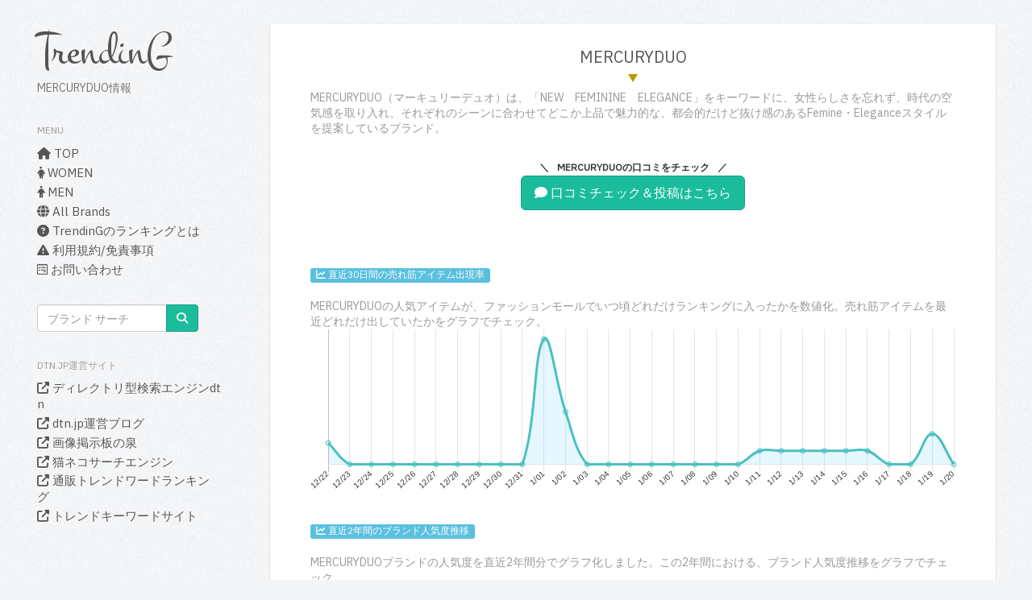

--- FILE ---
content_type: text/html; charset=UTF-8
request_url: https://trending.dtn.jp/brand/item/64
body_size: 33733
content:
<!DOCTYPE html>
<html lang="ja">
  <head>
    <meta charset="utf-8">
    <title>MERCURYDUOブランドの人気度推移や口コミ情報 - trendinG</title>
    <meta content="MERCURYDUOブランドの人気度推移や口コミ情報 - レディース、メンズ人気ファッションブランドを独自にランキングするサイト - trendinG" name="description">
    <meta content="MERCURYDUO,ブランド,人気" name="keywords">
    <meta content="dtn" name="author">

    <meta name="viewport" content="width=device-width, initial-scale=1.0">

    <!-- styles -->
    <link href="https://trending.dtn.jp/assets/css/bootstrap.css" rel="stylesheet">
    <link href="https://trending.dtn.jp/assets/css/owl.carousel.min.css" rel="stylesheet">
    <link href="https://trending.dtn.jp/assets/css/owl.theme.default.min.css" rel="stylesheet">    
    <link rel="stylesheet" type="text/css" href="https://trending.dtn.jp/assets/css/style.css" />
    <link rel="stylesheet" type="text/css" href="https://trending.dtn.jp/assets/css/trending.css" />
    
    <!-- HTML5 shim, for IE6-8 support of HTML5 elements -->
    <!--[if lt IE 9]>
      <script src="http://html5shim.googlecode.com/svn/trunk/html5.js"></script>
      <script src="https://trending.dtn.jp/assets/js/respond.src.js"></script>
    <![endif]-->

    <!-- Fav and touch icons -->
    <meta property="og:site_name" content="trending - トレンディング">
    <meta property="og:title" content="MERCURYDUOブランドの人気度推移や口コミ情報 - trendinG">
    <meta property="og:description" content="MERCURYDUOブランドの人気度推移や口コミ情報 - レディース、メンズ人気ファッションブランドを独自にランキングするサイト - trendinG">
    <meta property="og:type" content="website">
    <!--<meta property="og:image" content="-CUSTOMER VALUE-">-->
    <meta property="og:url" content="https://trending.dtn.jp/">

    <!-- Fav and touch icons -->
    <link rel="apple-touch-icon-precomposed" sizes="144x144" href="https://trending.dtn.jp/assets/images/logo-144.png">
    <link rel="apple-touch-icon-precomposed" sizes="114x114" href="https://trending.dtn.jp/assets/images/logo-114.png">
    <link rel="apple-touch-icon-precomposed" sizes="72x72" href="https://trending.dtn.jp/assets/images/logo-72.png">
    <link rel="apple-touch-icon-precomposed" href="https://trending.dtn.jp/assets/images/logo-57.png">
    <link rel="shortcut icon" href="https://trending.dtn.jp/assets/images/favicon.ico">

    <!-- VC itp -->
    <script type="text/javascript">var vc_sid="2114946"</script>
    <script type="text/javascript" src="//vpj.valuecommerce.com/vcparam_pvd.js" async></script>
  </head>

  <body>
  
    <div class="wrapper">
      <div class="row">
        <div class="col-md-3 sidebar">
          <div class="navbar" role="navigation">
            <div class="navbar-header">
              <button type="button" class="navbar-toggle" data-toggle="collapse" data-target="#rebound-navbar-collapse"><i class="fa-solid fa-bars"></i></button>
              <a href="https://trending.dtn.jp/" class="navbar-brand">TrendinG</a>
              <p class="brand-text">MERCURYDUO情報</p>
            </div><!-- end navbar-header -->
            <div class="collapse navbar-collapse" id="rebound-navbar-collapse">
            <ul class="nav navbar-nav">
                <li class="title">MENU</li>
                <li><a href="https://trending.dtn.jp/"><i class="fa fa-home"></i> TOP</a></li>
                <li><a href="https://trending.dtn.jp/women.php"><i class="fas fa-female"></i> WOMEN</a></li>
                <li><a href="https://trending.dtn.jp/men.php"><i class="fas fa-male"></i> MEN</a></li>
                <li><a href="https://trending.dtn.jp/brandlist.php"><i class="fas fa-globe"></i> All Brands</a></li>
                <li><a href="https://trending.dtn.jp/about-us.html"><i class="fas fa-question-circle"></i> TrendinGのランキングとは</a></li>
                <li><a href="https://trending.dtn.jp/terms.html"><i class="fas fa-exclamation-triangle"></i> 利用規約/免責事項</a></li>
                <li><a href="https://blog.dtn.jp/inquiry/"><i class="fab fa-wpforms"></i> お問い合わせ</a></li>
              </ul>
              <form class="navbar-form" action="https://trending.dtn.jp/search.php" method="post">
                <div class="input-group">
                  <input type="text" class="form-control" placeholder="ブランド サーチ" name="trendingword" value="" />
                  <span class="input-group-btn">
                    <button class="btn btn-default" type="submit"><span class="fa fa-search"></span></button>
                  </span>
                </div><!-- end input group -->
              </form><!-- end navbar-form -->
              <ul class="nav navbar-nav">
                <li class="title">dtn.jp運営サイト</li>
                <li><a href="https://www.dtn.jp/"><i class="fa fa-external-link"></i> ディレクトリ型検索エンジンdtn</a></li>
                <li><a href="https://blog.dtn.jp/"><i class="fa fa-external-link"></i> dtn.jp運営ブログ</a></li>
                <li><a href="https://imgbbs.dtn.jp/"><i class="fa fa-external-link"></i> 画像掲示板の泉</a></li>
                <li><a href="https://cat.dtn.jp/"><i class="fa fa-external-link"></i> 猫ネコサーチエンジン</a></li>
                <li><a href="https://shop.dtn.jp/"><i class="fa fa-external-link"></i> 通販トレンドワードランキング</a></li>
                <li><a href="https://tweetan.dtn.jp/"><i class="fa fa-external-link"></i> トレンドキーワードサイト</a></li>
              </ul>
            </div><!-- end navbar-collapse -->
          </div><!-- end navbar -->
        </div><!-- end col -->
        <div class="col-md-9 content blog post">
          <div class="page">
            <article>
              <div class="page-header">
                <h1>MERCURYDUO</h1>
                <p class="lead">MERCURYDUO（マーキュリーデュオ）は、「NEW　FEMININE　ELEGANCE」をキーワードに、女性らしさを忘れず、時代の空気感を取り入れ、それぞれのシーンに合わせてどこか上品で魅力的な、都会的だけど抜け感のあるFemine・Eleganceスタイルを提案しているブランド。</p>
                <div class="btn-copy margin-top-30">MERCURYDUOの口コミをチェック</div>
                <div class="btn-center margin-bottom-30"><a href="#review" class="btn btn-lg btn-default"><i class="fa fa-comment"></i> 口コミチェック＆投稿はこちら</a></div><br>
                <h3><span class="label label-info"><i class="fas fa-chart-line"></i>  直近30日間の売れ筋アイテム出現率</span></h3>
                <p class="lead">MERCURYDUOの人気アイテムが、ファッションモールでいつ頃どれだけランキングに入ったかを数値化。売れ筋アイテムを最近どれだけ出していたかをグラフでチェック。</p>
                <div id="canvas-container">
                  <canvas id="myChart_64"></canvas>
                </div>
                <br>
                <h3><span class="label label-info"><i class="fas fa-chart-line"></i>  直近2年間のブランド人気度推移</span></h3>
                <p class="lead">MERCURYDUOブランドの人気度を直近2年間分でグラフ化しました。この2年間における、ブランド人気度推移をグラフでチェック。</p>
                <div id="canvas-container">
                  <canvas id="myChart_24m_64"></canvas>
                </div>
                <br>
              </div><!-- end page-header -->
              <h5><span class="label label-danger"><i class="fa fa-fire"></i> 直近ヒットアイテム</span></h5>
              <ul class="media-list">
<li class="media">
  <a class="pull-left" href="https://zozo.jp/?c=gr&did=157022939&rid=1004">
    <img class="media-object" width="64" height="64" alt="ウールチェスターコート" src="https://c.imgz.jp/413/98232413/98232413_38_d_215.jpg">
  </a>
  <div class="media-body">
    <h4 class="media-heading"><a href="https://zozo.jp/?c=gr&did=157022939&rid=1004">ウールチェスターコート</a></h4>
  </div>
</li>
</ul>
<h5><span class="label label-danger"><i class="fa fa-fire"></i> その他の人気アイテム</span></h5>
<div class="owl-carousel owl-theme">
<div class="item">
  <a href="https://ck.jp.ap.valuecommerce.com/servlet/referral?sid=2114946&pid=888557274&vc_url=https%3A%2F%2Fstore.shopping.yahoo.co.jp%2Fzozo%2F97232413.html">
    <img width="150" alt="コート チェスターコート ウールチェスタ" src="https://item-shopping.c.yimg.jp/i/g/zozo_97232413">
  </a>
  <h5><a href="https://ck.jp.ap.valuecommerce.com/servlet/referral?sid=2114946&pid=888557274&vc_url=https%3A%2F%2Fstore.shopping.yahoo.co.jp%2Fzozo%2F97232413.html">コート チェスターコート ウールチェスターコート レディース...</a></h5>
  <p>価格　24,200円</p>
</div>
<div class="item">
  <a href="https://ck.jp.ap.valuecommerce.com/servlet/referral?sid=2114946&pid=888557274&vc_url=https%3A%2F%2Fstore.shopping.yahoo.co.jp%2Fzozo%2F97232414.html">
    <img width="150" alt="ダウンコート ダウンジャケット フェイク" src="https://item-shopping.c.yimg.jp/i/g/zozo_97232414">
  </a>
  <h5><a href="https://ck.jp.ap.valuecommerce.com/servlet/referral?sid=2114946&pid=888557274&vc_url=https%3A%2F%2Fstore.shopping.yahoo.co.jp%2Fzozo%2F97232414.html">ダウンコート ダウンジャケット フェイクファー付きアライドロ...</a></h5>
  <p>価格　29,700円</p>
</div>
<div class="item">
  <a href="https://ck.jp.ap.valuecommerce.com/servlet/referral?sid=2114946&pid=888557274&vc_url=https%3A%2F%2Fstore.shopping.yahoo.co.jp%2Fzozo%2F96963508.html">
    <img width="150" alt="コート アウター フィットアンドフレアコ" src="https://item-shopping.c.yimg.jp/i/g/zozo_96963508">
  </a>
  <h5><a href="https://ck.jp.ap.valuecommerce.com/servlet/referral?sid=2114946&pid=888557274&vc_url=https%3A%2F%2Fstore.shopping.yahoo.co.jp%2Fzozo%2F96963508.html">コート アウター フィットアンドフレアコート レディース...</a></h5>
  <p>価格　33,000円</p>
</div>
<div class="item">
  <a href="https://ck.jp.ap.valuecommerce.com/servlet/referral?sid=2114946&pid=888557274&vc_url=https%3A%2F%2Fstore.shopping.yahoo.co.jp%2Fzozo%2F98179949.html">
    <img width="150" alt="ワンピース 「WEB限定カラーあり」2W" src="https://item-shopping.c.yimg.jp/i/g/zozo_98179949">
  </a>
  <h5><a href="https://ck.jp.ap.valuecommerce.com/servlet/referral?sid=2114946&pid=888557274&vc_url=https%3A%2F%2Fstore.shopping.yahoo.co.jp%2Fzozo%2F98179949.html">ワンピース 「WEB限定カラーあり」2WAYフィット＆フレア...</a></h5>
  <p>価格　17,930円</p>
</div>
<div class="item">
  <a href="https://ck.jp.ap.valuecommerce.com/servlet/referral?sid=2114946&pid=888557274&vc_url=https%3A%2F%2Fstore.shopping.yahoo.co.jp%2Fzozo%2F97748433.html">
    <img width="150" alt="スカート フロッキープリントフレアスカー" src="https://item-shopping.c.yimg.jp/i/g/zozo_97748433">
  </a>
  <h5><a href="https://ck.jp.ap.valuecommerce.com/servlet/referral?sid=2114946&pid=888557274&vc_url=https%3A%2F%2Fstore.shopping.yahoo.co.jp%2Fzozo%2F97748433.html">スカート フロッキープリントフレアスカート...</a></h5>
  <p>価格　17,600円</p>
</div>
<div class="item">
  <a href="https://ck.jp.ap.valuecommerce.com/servlet/referral?sid=2114946&pid=888557274&vc_url=https%3A%2F%2Fstore.shopping.yahoo.co.jp%2Fzozo%2F96700084.html">
    <img width="150" alt="ニット セーター 異素材フリルオフショル" src="https://item-shopping.c.yimg.jp/i/g/zozo_96700084">
  </a>
  <h5><a href="https://ck.jp.ap.valuecommerce.com/servlet/referral?sid=2114946&pid=888557274&vc_url=https%3A%2F%2Fstore.shopping.yahoo.co.jp%2Fzozo%2F96700084.html">ニット セーター 異素材フリルオフショルリブニット レディー...</a></h5>
  <p>価格　9,790円</p>
</div>
<div class="item">
  <a href="https://ck.jp.ap.valuecommerce.com/servlet/referral?sid=2114946&pid=888557274&vc_url=https%3A%2F%2Fstore.shopping.yahoo.co.jp%2Fzozo%2F98346974.html">
    <img width="150" alt="スカート シャギーエンブロイダリースカー" src="https://item-shopping.c.yimg.jp/i/g/zozo_98346974">
  </a>
  <h5><a href="https://ck.jp.ap.valuecommerce.com/servlet/referral?sid=2114946&pid=888557274&vc_url=https%3A%2F%2Fstore.shopping.yahoo.co.jp%2Fzozo%2F98346974.html">スカート シャギーエンブロイダリースカート...</a></h5>
  <p>価格　16,500円</p>
</div>
<div class="item">
  <a href="https://ck.jp.ap.valuecommerce.com/servlet/referral?sid=2114946&pid=888557274&vc_url=https%3A%2F%2Fstore.shopping.yahoo.co.jp%2Fzozo%2F98700188.html">
    <img width="150" alt="ワンピース ビットニットドットチュールド" src="https://item-shopping.c.yimg.jp/i/g/zozo_98700188">
  </a>
  <h5><a href="https://ck.jp.ap.valuecommerce.com/servlet/referral?sid=2114946&pid=888557274&vc_url=https%3A%2F%2Fstore.shopping.yahoo.co.jp%2Fzozo%2F98700188.html">ワンピース ビットニットドットチュールドッキングワンピース...</a></h5>
  <p>価格　20,900円</p>
</div>
<div class="item">
  <a href="https://ck.jp.ap.valuecommerce.com/servlet/referral?sid=2114946&pid=888557274&vc_url=https%3A%2F%2Fstore.shopping.yahoo.co.jp%2Fzozo%2F96899776.html">
    <img width="150" alt="ワンピース フラワードッキングロングスリ" src="https://item-shopping.c.yimg.jp/i/g/zozo_96899776">
  </a>
  <h5><a href="https://ck.jp.ap.valuecommerce.com/servlet/referral?sid=2114946&pid=888557274&vc_url=https%3A%2F%2Fstore.shopping.yahoo.co.jp%2Fzozo%2F96899776.html">ワンピース フラワードッキングロングスリーブワンピース...</a></h5>
  <p>価格　17,930円</p>
</div>
<div class="item">
  <a href="https://ck.jp.ap.valuecommerce.com/servlet/referral?sid=2114946&pid=888557274&vc_url=https%3A%2F%2Fstore.shopping.yahoo.co.jp%2Fzozo%2F99979901.html">
    <img width="150" alt="ワンピース レース切替オフショルニットワ" src="https://item-shopping.c.yimg.jp/i/g/zozo_99979901">
  </a>
  <h5><a href="https://ck.jp.ap.valuecommerce.com/servlet/referral?sid=2114946&pid=888557274&vc_url=https%3A%2F%2Fstore.shopping.yahoo.co.jp%2Fzozo%2F99979901.html">ワンピース レース切替オフショルニットワンピース...</a></h5>
  <p>価格　14,960円</p>
</div>
</div>
              <br><h5><span class="label label-danger"><i class="fa fa-fire"></i> MERCURYDUOのセールアイテム</span></h5>
<div class="owl-carousel owl-theme">
<div class="item">
  <a href="https://ck.jp.ap.valuecommerce.com/servlet/referral?sid=2114946&pid=888557274&vc_url=https%3A%2F%2Fstore.shopping.yahoo.co.jp%2Fzozo%2F90852550.html">
    <img width="150" alt="ハンドバッグ 「MERCURYDUO/マ" src="https://item-shopping.c.yimg.jp/i/g/zozo_90852550">
  </a>
  <h5><a href="https://ck.jp.ap.valuecommerce.com/servlet/referral?sid=2114946&pid=888557274&vc_url=https%3A%2F%2Fstore.shopping.yahoo.co.jp%2Fzozo%2F90852550.html">ハンドバッグ 「MERCURYDUO/マーキュリーデュオ」メ...</a></h5>
  <p>価格　5,940円</p>
</div>
<div class="item">
  <a href="https://ck.jp.ap.valuecommerce.com/servlet/referral?sid=2114946&pid=888557274&vc_url=https%3A%2F%2Fstore.shopping.yahoo.co.jp%2Fzozo%2F100078545.html">
    <img width="150" alt="「MERCURYDUO」 チェスターコー" src="https://item-shopping.c.yimg.jp/i/g/zozo_100078545">
  </a>
  <h5><a href="https://ck.jp.ap.valuecommerce.com/servlet/referral?sid=2114946&pid=888557274&vc_url=https%3A%2F%2Fstore.shopping.yahoo.co.jp%2Fzozo%2F100078545.html">「MERCURYDUO」 チェスターコート SMALL ライ...</a></h5>
  <p>価格　13,200円</p>
</div>
<div class="item">
  <a href="https://ck.jp.ap.valuecommerce.com/servlet/referral?sid=2114946&pid=888557274&vc_url=https%3A%2F%2Fstore.shopping.yahoo.co.jp%2Fzozo%2F87805538.html">
    <img width="150" alt="財布 「MERCURYDUO/マーキュリ" src="https://item-shopping.c.yimg.jp/i/g/zozo_87805538">
  </a>
  <h5><a href="https://ck.jp.ap.valuecommerce.com/servlet/referral?sid=2114946&pid=888557274&vc_url=https%3A%2F%2Fstore.shopping.yahoo.co.jp%2Fzozo%2F87805538.html">財布 「MERCURYDUO/マーキュリーデュオ」メタリック...</a></h5>
  <p>価格　2,970円</p>
</div>
<div class="item">
  <a href="https://ck.jp.ap.valuecommerce.com/servlet/referral?sid=2114946&pid=888557274&vc_url=https%3A%2F%2Fstore.shopping.yahoo.co.jp%2Fzozo%2F74982982.html">
    <img width="150" alt="トートバッグ 「MERCURYDUO/マ" src="https://item-shopping.c.yimg.jp/i/g/zozo_74982982">
  </a>
  <h5><a href="https://ck.jp.ap.valuecommerce.com/servlet/referral?sid=2114946&pid=888557274&vc_url=https%3A%2F%2Fstore.shopping.yahoo.co.jp%2Fzozo%2F74982982.html">トートバッグ 「MERCURYDUO/マーキュリーデュオ」両...</a></h5>
  <p>価格　5,940円</p>
</div>
<div class="item">
  <a href="https://ck.jp.ap.valuecommerce.com/servlet/referral?sid=2114946&pid=888557274&vc_url=https%3A%2F%2Fstore.shopping.yahoo.co.jp%2Fzozo%2F100808956.html">
    <img width="150" alt="「MERCURYDUO」 ニットワンピー" src="https://item-shopping.c.yimg.jp/i/g/zozo_100808956">
  </a>
  <h5><a href="https://ck.jp.ap.valuecommerce.com/servlet/referral?sid=2114946&pid=888557274&vc_url=https%3A%2F%2Fstore.shopping.yahoo.co.jp%2Fzozo%2F100808956.html">「MERCURYDUO」 ニットワンピース MEDIUM ブ...</a></h5>
  <p>価格　3,700円</p>
</div>
<div class="item">
  <a href="https://ck.jp.ap.valuecommerce.com/servlet/referral?sid=2114946&pid=888557274&vc_url=https%3A%2F%2Fstore.shopping.yahoo.co.jp%2Fzozo%2F92486475.html">
    <img width="150" alt="ハンドバッグ 「MERCURYDUO/マ" src="https://item-shopping.c.yimg.jp/i/g/zozo_92486475">
  </a>
  <h5><a href="https://ck.jp.ap.valuecommerce.com/servlet/referral?sid=2114946&pid=888557274&vc_url=https%3A%2F%2Fstore.shopping.yahoo.co.jp%2Fzozo%2F92486475.html">ハンドバッグ 「MERCURYDUO/マーキュリーデュオ」ミ...</a></h5>
  <p>価格　5,940円</p>
</div>
<div class="item">
  <a href="https://ck.jp.ap.valuecommerce.com/servlet/referral?sid=2114946&pid=888557274&vc_url=https%3A%2F%2Fstore.shopping.yahoo.co.jp%2Fzozo%2F66806830.html">
    <img width="150" alt="ボストンバッグ 「MERCURYDUO/" src="https://item-shopping.c.yimg.jp/i/g/zozo_66806830">
  </a>
  <h5><a href="https://ck.jp.ap.valuecommerce.com/servlet/referral?sid=2114946&pid=888557274&vc_url=https%3A%2F%2Fstore.shopping.yahoo.co.jp%2Fzozo%2F66806830.html">ボストンバッグ 「MERCURYDUO/マーキュリーデュオ」...</a></h5>
  <p>価格　6,237円</p>
</div>
<div class="item">
  <a href="https://ck.jp.ap.valuecommerce.com/servlet/referral?sid=2114946&pid=888557274&vc_url=https%3A%2F%2Fstore.shopping.yahoo.co.jp%2Fzozo%2F100487602.html">
    <img width="150" alt="「MERCURYDUO」 ニットワンピー" src="https://item-shopping.c.yimg.jp/i/g/zozo_100487602">
  </a>
  <h5><a href="https://ck.jp.ap.valuecommerce.com/servlet/referral?sid=2114946&pid=888557274&vc_url=https%3A%2F%2Fstore.shopping.yahoo.co.jp%2Fzozo%2F100487602.html">「MERCURYDUO」 ニットワンピース SMALL ベー...</a></h5>
  <p>価格　3,500円</p>
</div>
<div class="item">
  <a href="https://ck.jp.ap.valuecommerce.com/servlet/referral?sid=2114946&pid=888557274&vc_url=https%3A%2F%2Fstore.shopping.yahoo.co.jp%2Fzozo%2F92879387.html">
    <img width="150" alt="「MERCURYDUO」 チェスターコー" src="https://item-shopping.c.yimg.jp/i/g/zozo_92879387">
  </a>
  <h5><a href="https://ck.jp.ap.valuecommerce.com/servlet/referral?sid=2114946&pid=888557274&vc_url=https%3A%2F%2Fstore.shopping.yahoo.co.jp%2Fzozo%2F92879387.html">「MERCURYDUO」 チェスターコート SMALL アイ...</a></h5>
  <p>価格　6,400円</p>
</div>
<div class="item">
  <a href="https://ck.jp.ap.valuecommerce.com/servlet/referral?sid=2114946&pid=888557274&vc_url=https%3A%2F%2Fstore.shopping.yahoo.co.jp%2Fzozo%2F100534413.html">
    <img width="150" alt="「MERCURYDUO」 ニットワンピー" src="https://item-shopping.c.yimg.jp/i/g/zozo_100534413">
  </a>
  <h5><a href="https://ck.jp.ap.valuecommerce.com/servlet/referral?sid=2114946&pid=888557274&vc_url=https%3A%2F%2Fstore.shopping.yahoo.co.jp%2Fzozo%2F100534413.html">「MERCURYDUO」 ニットワンピース MEDIUM ダ...</a></h5>
  <p>価格　5,900円</p>
</div>
</div>
                            <br>
              <p><i class="fa fa-comment"></i> MERCURYDUOに関する <span class="label label-large label-info">口コミ情報</span></p>
              <div class="well">
                <div class="talk">
                  <p><div id="review"></div></p>
                </div>
              </div>
              <div class="well">
                <h3><i class="fa fa-comment"></i> ブランドレビューを書く</h3>
                <form class="form-horizontal" id="review_form">
                  <div class="form-group">
                    <label class="control-label" for="inputName">ニックネーム</label>
                    <div class="controls">
                      <div class="row">
                        <div class="col-md-6">
                          <input type="text" class="form-control" id="inputName" placeholder="ニックネーム" />
                        </div><!-- end col md -->
                        <div class="col-md-6">
                          <span class="help-inline">レビュアーのニックネームをどうぞ</span>
                        </div><!-- end col md -->
                      </div><!-- end row -->
                    </div><!-- end controls-->
                  </div><!-- end form-group -->
                  <div class="form-group">
                    <label class="control-label" for="InputPassword">削除キー</label>
                    <input type="password" class="form-control width-250" id="InputPassword" placeholder="削除キー" />
                    <span class="help-block">後でレビューを削除することができます</span>
                  </div><!-- end form-group -->
                  <div class="form-group">
                    <label class="control-label" for="InputTitle">レビュータイトル</label>
                    <div class="controls">
                      <div class="row">
                        <div class="col-md-6">
                          <input type="text" class="form-control" id="InputTitle" placeholder="タイトル" />
                        </div><!-- end col md -->
                        <div class="col-md-6">
                          <span class="help-inline">レビュータイトルをどうぞ</span>
                        </div><!-- end col md -->
                      </div><!-- end row -->
                    </div><!-- end controls-->
                  </div><!-- end form-group -->
                  <div class="form-group">
                    <label class="control-label" for="inputReview">レビュー内容</label>
                    <div class="controls">
                      <textarea rows="4" class="form-control" id="inputReview" placeholder="レビュー内容"></textarea>
                    </div><!-- end controls-->
                  </div><!-- end form-group -->
                  <div class="form-actions">
                    <button type="button" id="reviewon" class="btn btn-primary">レビューする</button>
                    <button type="reset" class="btn btn-grey">クリア</button>
                  </div><!-- end form actions -->
                </form>
              </div>
              <div class="well">
                <h5><a href="https://trending.dtn.jp/brand/delete.php?brand_id=64"><i class="fa fa-minus-circle"></i> 投稿したレビューの削除はこちら</a></h5>
              </div>
            </article>
          </div><!-- end post -->
        </div><!-- end col -->
      </div><!-- end row -->
    </div><!-- end wrapper -->
    
    <footer>
      <p class="text-center">MERCURYDUOの人気度や口コミまとめ</p>
      <p class="text-center">
<script async src="https://pagead2.googlesyndication.com/pagead/js/adsbygoogle.js?client=ca-pub-5428742402095181" crossorigin="anonymous"></script>
<!-- AD_trending_item -->
<ins class="adsbygoogle"
     style="display:block"
     data-ad-client="ca-pub-5428742402095181"
     data-ad-slot="3292940266"
     data-ad-format="auto"
     data-full-width-responsive="true"></ins>
<script>
     (adsbygoogle = window.adsbygoogle || []).push({});
</script>
      </p>
      <p class="text-center"><i class="fas fa-female"></i> <a href="https://trending.dtn.jp/">TrendinG</a> <i class="fas fa-male"></i><BR>ファッションブランド総合ランキングサイト</p>
      <p class="text-center"><a href="https://trending.dtn.jp//"><i class="fa fa-home"></i> TOP</a>｜<a href="https://trending.dtn.jp/women.php"><i class="fas fa-female"></i> WOMEN</a>｜<a href="https://trending.dtn.jp/men.php"><i class="fas fa-male"></i> MEN</a>｜<a href="https://trending.dtn.jp/brandlist.php"><i class="fas fa-globe"></i> All Brands</a></p>
      <p class="text-center">訪問者は<script type="text/javascript" src="https://www.dtn.jp/ipcount.php"></script>人</p>
      <p class="text-center"><a href="https://twitter.com/dtnjp" target="_blank"><i class="fa-brands fa-x-twitter"></i></a> 
      <p class="text-center"><script type="text/javascript" src="https://trending.dtn.jp/version.php"></script><br><script type="text/javascript" src="https://trending.dtn.jp/copyright.php"></script></p>
    </footer>

    <!-- javascript
    ================================================== -->
    <script src="https://kit.fontawesome.com/67570fa061.js" crossorigin="anonymous"></script> 
    <script src="https://code.jquery.com/jquery-1.11.3.min.js"></script>
    <script src="https://trending.dtn.jp/assets/js/bootstrap.js"></script>
    <script src="https://trending.dtn.jp/assets/js/rebound.js"></script>
    <script src="https://trending.dtn.jp/assets/js/Chart.js"></script>
    <script src="https://trending.dtn.jp/assets/js/owl.carousel.js"></script>
    <!-- include validate plugin  -->
    <script type="text/javascript" src="https://trending.dtn.jp/assets/js/jquery.validate.js"></script>
    <script type="text/javascript">
      $(document).ready(function(){

        getReview();

        $(document).on('click','#reviewon',function(e){

          confirm('\n\nレビューを投稿しますが、よろしいですか？');

          var bid = 64;
          var rName = $("#inputName").val();
          var rPass = $("#InputPassword").val();
          var rtitle = $("#InputTitle").val();
          var rReview = $("#inputReview").val();

          if((rName == "") || (rPass == "") || (rtitle == "") || (rReview == "")){
            $(".errchk").remove();
            $(".name").remove();
            $("#review").append('<div class="name">Trending</div><div class="fukidasi errchk"><img class="icon" src="https://trending.dtn.jp/assets/images/logo-57.png" alt="Trending">投稿内容にエラーがありました</div>');
            if(rName == ""){$("#review").append('<div class="fukidasi errchk">ニックネームが空白です</div>')}
            if(rPass == ""){$("#review").append('<div class="fukidasi errchk">削除キーが空白です</div>')}
            if(rtitle == ""){$("#review").append('<div class="fukidasi errchk">レビュータイトルが空白です</div>')}
            if(rReview == ""){$("#review").append('<div class="fukidasi errchk">レビューが空白です</div>')}

            reviewtop();
          }else{
            $.ajax({
            type: "POST",
            url: 'https://trending.dtn.jp/brand/put_review.php',
            data:{
              'brand_id' : bid,
              'inputName' : rName,
              'InputPassword' : rPass,
              'InputTitle' : rtitle,
              'inputReview' : rReview
            },
            dataType: 'json',
            }).done(function(data){
              if('ERR' in data){
                $(".errchk").remove();
                $(".name").remove();
                $("#review").append('<BR><div class="name">Trending</div><div class="fukidasi errchk"><img class="icon" src="https://trending.dtn.jp/assets/images/logo-57.png" alt="Trending">' + data.ERR + '</div>');
                reviewtop();
              }else{
                getReview();
                reviewtop();
              }
            }).fail(function(XMLHttpRequest, textStatus, errorThrown){
              alert(errorThrown);
            });
          }
        });

        <!-- Review GET-->
        function getReview(){
          var brand_id = 64;
          $("#review").empty();
          $.ajax({
            type: "POST",
            url: 'https://trending.dtn.jp/brand/get_review.php',
            data:{
                'brand_id': brand_id
            },
            dataType: 'json',
          }).done(function(data){
            if('review_title' in data){
              for(let i = 0; i < data.review_title.length; i++) {
                $("#review").append('<div class="name_r">' + data.review_name[i] + '</div><div class="fukidasi right"><span class="label label-large label-success">' + data.review_title[i] + '</span><BR>' + data.review_memo[i] + '</div><BR>');
              }
            }else if('status' in data){
              $("#review").append('<div class="name">Trending</div><div class="fukidasi left"><img class="icon" src="https://trending.dtn.jp/assets/images/logo-57.png" alt="Trending">MERCURYDUOのレビューはまだありません。</div><div class="fukidasi left">あなたのレビューを投稿してみませんか？</div>');
            }else{
              $("#review").append('<div class="name">Trending</div><div class="fukidasi left"><img class="icon" src="https://trending.dtn.jp/assets/images/logo-57.png" alt="Trending">MERCURYDUOのレビューはまだありません。</div><div class="fukidasi left">あなたのレビューを投稿してみませんか？</div>');
            }
          }).fail(function(XMLHttpRequest, textStatus, errorThrown){
            alert(errorThrown);
          });
        }

        function reviewtop(){
          const element = document.getElementById('review');
          const targetDOMRect = element.getBoundingClientRect();
          const targetTop = targetDOMRect.top + window.pageYOffset;
          window.scrollTo({
            top: targetTop,
            behavior: 'smooth'
          });
        }

      Chart.defaults.global.defaultFontColor = "#333";
Chart.defaults.global.defaultFontFamily = "sans-serif";
Chart.defaults.global.defaultFontSize = "10";
var ctx = document.getElementById("myChart_64");
var myChart = new Chart(ctx, {
  type: 'line',
  data: {
labels: ["12/22", "12/23", "12/24", "12/25", "12/26", "12/27", "12/28", "12/29", "12/30", "12/31", "1/01", "1/02", "1/03", "1/04", "1/05", "1/06", "1/07", "1/08", "1/09", "1/10", "1/11", "1/12", "1/13", "1/14", "1/15", "1/16", "1/17", "1/18", "1/19", "1/20"],
    datasets: [{
      label: 'SCORE',
data: [79, 0, 0, 0, 0, 0, 0, 0, 0, 0, 464, 195, 0, 0, 0, 0, 0, 0, 0, 0, 50, 50, 50, 50, 50, 50, 0, 0, 113, 0],
      borderColor: "rgb(75, 192, 192)",
      lineTension: 0.4,
      backgroundColor: "rgba(0,180,255,0.1)"
    }]
  },
  options: {
    responsive: true,
    maintainAspectRatio: false,
    title: {
      display: false,
      text: '直近30日の売れ筋アイテム出現率'
    },
    legend: {
      display: false
    },
    scales: {
      yAxes: [{
        display: false
      }]
    }
  }
});
      $('#myChart_64').css('width','100%');
      $('#myChart_64').css('height','200px');

      var ctx24 = document.getElementById("myChart_24m_64");
var myChart_24m = new Chart(ctx24, {
  type: 'line',
  data: {
labels: ["2024-01", "2024-02", "2024-03", "2024-04", "2024-05", "2024-06", "2024-07", "2024-08", "2024-09", "2024-10", "2024-11", "2024-12", "2025-01", "2025-02", "2025-03", "2025-04", "2025-05", "2025-06", "2025-07", "2025-08", "2025-09", "2025-10", "2025-11", "2025-12", "2026-01"],
    datasets: [{
      label: 'SCORE',
data: [50, 363, 702, 0, 150, 0, 50, 0, 0, 236, 1568, 758, 135, 100, 70, 100, 0, 0, 0, 0, 50, 0, 1222, 1423, 1072],
      borderColor: "rgb(75, 192, 192)",
      lineTension: 0.4,
      backgroundColor: "rgba(0,180,255,0.1)"
    }]
  },
  options: {
    responsive: true,
    maintainAspectRatio: false,
    title: {
      display: false,
      text: '直近2年間のブランド人気度推移'
    },
    legend: {
      display: false
    },
    scales: {
      yAxes: [{
        display: false
      }]
    }
  }
});
      });

      $('.owl-carousel').owlCarousel({
        loop:true,
        margin:10,
        nav:false,
        autoplay:true,
        autoplayTimeout:3000,
        autoplayHoverPause:true,
        responsive:{
          0:{
            items:2
          },
          600:{
            items:4
          },
          1000:{
            items:6
          }
        }
      });
      
    </script>
    <!-- Google tag (gtag.js) -->
    <script async src="https://www.googletagmanager.com/gtag/js?id=G-8YW30C2SBY"></script>
    <script>
      window.dataLayer = window.dataLayer || [];
      function gtag(){dataLayer.push(arguments);}
      gtag('js', new Date());

      gtag('config', 'G-8YW30C2SBY');
    </script>
  </body>
</html>



--- FILE ---
content_type: text/html; charset=UTF-8
request_url: https://www.dtn.jp/ipcount.php
body_size: -39
content:
document.write("2");

--- FILE ---
content_type: text/html; charset=UTF-8
request_url: https://trending.dtn.jp/version.php
body_size: 24
content:
document.write('<i class="fa fa-code"></i> dtn Brands Ranking System Ver.8.0003β');

--- FILE ---
content_type: text/html; charset=UTF-8
request_url: https://trending.dtn.jp/copyright.php
body_size: 64
content:
document.write("<i class='fa fa-copyright'></i> 2002 - 2026 <a href='https://www.dtn.jp/'>dtn.jp</a> All Rights Reserved.");

--- FILE ---
content_type: text/html; charset=utf-8
request_url: https://www.google.com/recaptcha/api2/aframe
body_size: 264
content:
<!DOCTYPE HTML><html><head><meta http-equiv="content-type" content="text/html; charset=UTF-8"></head><body><script nonce="cK3sQh-NosRYprwmrP52ng">/** Anti-fraud and anti-abuse applications only. See google.com/recaptcha */ try{var clients={'sodar':'https://pagead2.googlesyndication.com/pagead/sodar?'};window.addEventListener("message",function(a){try{if(a.source===window.parent){var b=JSON.parse(a.data);var c=clients[b['id']];if(c){var d=document.createElement('img');d.src=c+b['params']+'&rc='+(localStorage.getItem("rc::a")?sessionStorage.getItem("rc::b"):"");window.document.body.appendChild(d);sessionStorage.setItem("rc::e",parseInt(sessionStorage.getItem("rc::e")||0)+1);localStorage.setItem("rc::h",'1768959149123');}}}catch(b){}});window.parent.postMessage("_grecaptcha_ready", "*");}catch(b){}</script></body></html>

--- FILE ---
content_type: text/css
request_url: https://trending.dtn.jp/assets/css/trending.css
body_size: 3936
content:
/***************************************************
  trending CSS
****************************************************/
h1 {
  position: relative;
	padding-bottom: 20px;
	font-size: 26px;
	text-align: center;
}

h1::after{
	content: '';
	position: absolute;
	bottom: 0;
	left: 50%;
	transform: translateX(-50%);
	width: 0;
	height: 0;
	border-style: solid;
	border-width: 10px 6px 0 6px;
	border-color: #b99a00 rgba(0,0,0,0) rgba(0,0,0,0) rgba(0,0,0,0);
}

#canvas-container {
  margin: 0 auto;
  width: 90%;
  height: 80%;
}

.index-main-container {
  margin: 0 auto;
}

.footer-content{
  max-width: 330px;
  margin: 10px auto;
}

.lead {
  font-size: 14px;
  font-weight: 500;
}

.ticker{
  background-color: #AB8F38;
}

.ticker_men{
  background-color: #598792;
}

@media (min-width: 768px)
.lead {
    font-size: 14px;
}

.label {
  display: inline-block;
  margin-bottom: 10px;
  font-size: 12px;
  font-weight: 500;
}

/* ページTOPに戻る */
.pagetop{
  z-index: 2147483647;
  display: none;
  position: fixed;
  right: 10px;
  bottom: 60px;
}
.pagetop a{
  display: block;
  font-size: 0;
  width: 50px;
  height: 50px;
  text-align: center;
  background: #7db4e6;
  border-radius: 50%;
  line-height: 50px;
}
.pagetop a i{
  font-size: 20px;
  color:#fff;
  line-height: 50px;
}

.ranking_ball {
  background-color: #AB8F38;
  color: #fff;
  text-shadow: none;
  line-height: 25px;
  width: 25px;
  height: 25px;
  border-radius: 25px;
  text-align: center;
  font-size: .9rem;
  display: inline-block;
  margin-right: .4rem;
}

.card .thumb img {
  height: 330px;
}

/*ふきだし*/
#review {
  width: 100%;
  /*max-width: 500px;*/
  margin: 0 auto;
  padding: 10px;
  background: #AB8F38;
  /*font-size: 16px;*/
  color: #333;
  line-height: 1.4;
  overflow: hidden;
}
/*ふきだし共通*/
#review .fukidasi {
  position: relative;
  display: inline-block;
  max-width: 192px;
  margin: 4px 0 8px 0;
  padding: 9px 14px;
  border-radius: 19px;
  overflow-wrap: break-word;
  clear: both;
  box-sizing: content-box;/*はてな用*/
}
/*エラー表示用*/
#review .fukidasi.errchk {
  float: left;
  margin-left: 62px;
  background:#E9AFA3;
}
/*ふきだし左*/
#review .fukidasi.left {
  float: left;
  margin-left: 62px;
  background: white;
}
/*グループのときのふきだし*/
#review .name + .fukidasi.left {
  margin-top: 5px;
}
/*ふきだし右*/
#review .fukidasi.right {
  float: right;
  margin-right: 12px;
  background: #7adc40;
}
/*ふきだし名前左*/
#review .name {
  clear: right;
  margin-left: 62px;
  color: white;
}
/*ふきだし名前右*/
#review .name_r {
  clear: right;
  text-align: right;
  margin-right: 12px;
  color: white;
}
/*アイコン*/
#review .icon {
  position: absolute;
  width: 40px;
  height: 40px;
  left: -54px;
  top: -2px;
  border-radius: 20px;
}
/*グループのときのユーザアイコン*/
#review .name + .left .icon {
  top: -1.8em;
}
/*しっぽ共通*/
#review .fukidasi::after {
  position: absolute;
  content: "";
  width: 24px;
  height: 36px;
  top: -21px;
}
/*しっぽ左*/
#review .fukidasi.left:after {
  left: -10px;
  border-radius: 18px 0 6px 18px/18px 0 1px 18px;
  box-shadow: -3px -15px 0 -5px white inset;
}
/*しっぽ左*/
#review .fukidasi.errchk:after {
  left: -10px;
  border-radius: 18px 0 6px 18px/18px 0 1px 18px;
  box-shadow: -3px -15px 0 -5px #E9AFA3 inset;
}
/*しっぽ右*/
#review .fukidasi.right::after {
  right: -10px;
  border-radius: 0 18px 18px 6px/0 18px 18px 1px;
  box-shadow: inset 3px -15px 0 -5px #7adc40;
}
/*フキダシが続いてしっぽがないとき*/
#review .errchk + .errchk::after,
#review .left + .left::after,
#review .right + .right::after {
  content: none;
}

.btn-center {
  position: relative;
  text-align: center;
}
.btn-copy {
  font-size: 1.2rem;
  font-weight: bold;
  position: relative;
  margin-bottom: .2em;
  text-align: center;
}
.btn-copy:before {
  margin-right: 1rem;
  content: '＼';
}
.btn-copy:after {
  margin-left: 1rem;
  content: '／';
}

--- FILE ---
content_type: application/javascript; charset=utf-8;
request_url: https://dalc.valuecommerce.com/vcid?_s=https%3A%2F%2Ftrending.dtn.jp%2Fbrand%2Fitem%2F64
body_size: 153
content:
vc_id_callback({"vcid":"kiSwK4Rnpn0Gjnv7W34qvxicpfUzhvsjK5RQeLc3hQwnthtVGIuHGw","vcpub":"0.909260","t":"69702cab"})

--- FILE ---
content_type: application/javascript
request_url: https://trending.dtn.jp/assets/js/rebound.js
body_size: 343
content:
$(document).ready(function() {
  $('.dropdown-toggle').dropdown();
  $('[data-toggle=tooltip]').tooltip();

  $(".pagetop").hide();
  $(window).scroll(function () {
      if ($(window).scrollTop() > 2000) {
          $(".pagetop").fadeIn(2000);
      } else {
          $(".pagetop").fadeOut();
      }
  });
  $(".pagetop").click(function () {
      $("body,html").animate({scrollTop: 0}, 500);
      return false;
  });


});